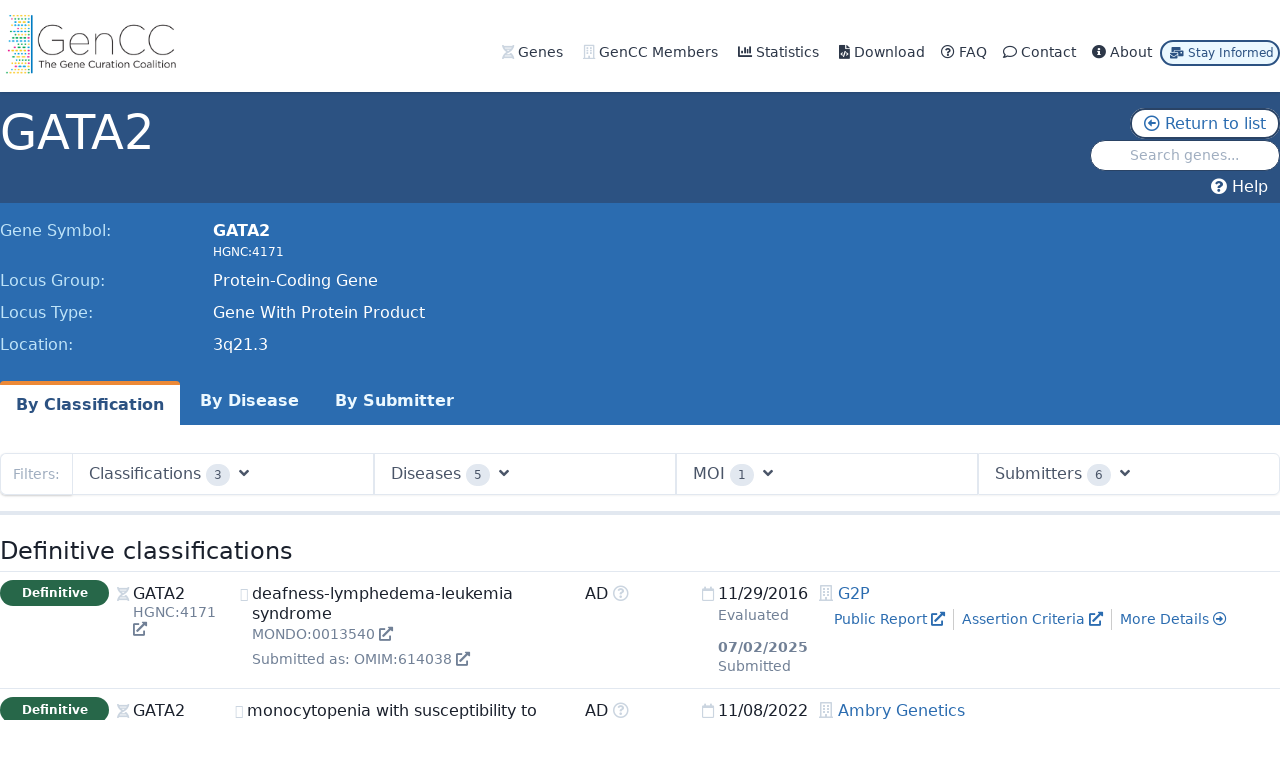

--- FILE ---
content_type: text/html; charset=UTF-8
request_url: https://search.thegencc.org/genes/HGNC:4171
body_size: 8458
content:
<!doctype html>
<html lang="en">
<head>
	<meta charset="utf-8">
	<meta name="viewport" content="width=device-width, initial-scale=1">

	<!-- CSRF Token -->
	<meta name="csrf-token" content="Ib0kiong2b3icWxY1zHcS54O8JUiZORLyqBdO2Pg">

	<title>GATA2 gene with submissions organized by classifications</title>
	<link rel="icon" type="image/x-icon" href="/favicon.ico">

	<!-- Scripts -->

	<!-- Fonts -->
	<link rel="dns-prefetch" href="//fonts.gstatic.com">
	<link href="https://fonts.googleapis.com/css?family=Nunito" rel="stylesheet">

	<!-- Styles -->
	<link href="https://search.thegencc.org/css/app.css" rel="stylesheet">
	<style >[wire\:loading], [wire\:loading\.delay], [wire\:loading\.inline-block], [wire\:loading\.inline], [wire\:loading\.block], [wire\:loading\.flex], [wire\:loading\.table], [wire\:loading\.grid], [wire\:loading\.inline-flex] {display: none;}[wire\:loading\.delay\.shortest], [wire\:loading\.delay\.shorter], [wire\:loading\.delay\.short], [wire\:loading\.delay\.long], [wire\:loading\.delay\.longer], [wire\:loading\.delay\.longest] {display:none;}[wire\:offline] {display: none;}[wire\:dirty]:not(textarea):not(input):not(select) {display: none;}input:-webkit-autofill, select:-webkit-autofill, textarea:-webkit-autofill {animation-duration: 50000s;animation-name: livewireautofill;}@keyframes livewireautofill { from {} }</style>

  <!-- Global site tag (gtag.js) - Google Analytics -->
	<script async src="https://www.googletagmanager.com/gtag/js?id=G-Y9ZHWJMZNK"></script>
	<script>
		window.dataLayer = window.dataLayer || [];
		function gtag(){dataLayer.push(arguments);}
		gtag('js', new Date());

		gtag('config', 'G-Y9ZHWJMZNK');
	</script>

</head>


	
	<body class="bg-white font-sans leading-normal tracking-normal">
					
				<nav id="header" class="bg-white fixed w-full z-30 top-0 shadow">


		<div class="w-full container mx-auto flex flex-wrap items-center mt-0 pt-3 pb-3 md:pb-0">

			<div class="w-1/2 md:w-1/4 pl-2 mb-4 md:pl-0">
				<!--<img src="/brand/icons/beta.png" class=" hover:scale-150  transition duration-200 ease-in-out transform  absolute w-10 ml-40 mt-1" />-->
				<a class="text-gray-900 text-base xl:text-xl no-underline hover:no-underline font-bold" href="https://search.thegencc.org">
				 <img src="/brand/logo/genecc-logo.jpg" class=" h-16" />
				</a>
			</div>
			<div class="w-1/2 md:w-3/4 pr-0">
				<div class="flex relative inline-block float-right">

					<div class="relative text-sm  invisible lg:visible">

						<a href="https://search.thegencc.org/genes" class="no-underline hover:underline text-gray-800 p-2">
						<i class="fas fa-dna text-gray-400"></i> 	Genes
						</a>
					
						<a href="https://search.thegencc.org/members" class="no-underline hover:underline text-gray-800 p-2">
							<i class="far fa-building text-gray-400"></i> GenCC Members
						</a>

						<a href="https://search.thegencc.org/statistics" class="no-underline hover:underline text-gray-800 p-2">
							<i class="fas fa-chart-bar"></i> Statistics
						</a>

						<a href="https://search.thegencc.org/download" class="no-underline hover:underline text-gray-800 p-2">
							<i class="fas fa-file-code"></i> Download
						</a>

						

						<a href="https://search.thegencc.org/faq" target="_blank" class="no-underline hover:underline text-gray-800 p-1">
							<i class="far fa-question-circle"></i> FAQ
						</a>
						<a href="mailto:&#103;&#101;&#110;&#099;&#099;&#064;&#116;&#104;&#101;&#103;&#101;&#110;&#099;&#099;&#046;&#111;&#114;&#103;" class="no-underline hover:underline text-gray-800 p-2">
							<i class="far fa-comment"></i> Contact
						</a>
						<a href="https://search.thegencc.org/about" class="no-underline hover:underline text-gray-800 p-1">
							<i class="fas fa-info-circle"></i> About
						</a>
						<a id="click-signup" href="https://creationproject.us7.list-manage.com/subscribe?u=47520fb4e4a2c9edfc44a61af&id=7ccf9c9b09" target="_blank" class="no-underline hover:underline text-blue-800 bg-blue-100 rounded-full text-xs py-1 pl-2 pr-1 leading-tight border-2 border-blue-800 ">
							<i class="fas fa-mail-bulk"></i> Stay Informed
						</a>

						
							
						
						
						

																
									
												</div>


					<div class="block lg:hidden pr-4"  x-data="{ open: false }">
						<div  @click="open = true">
						<button id="nav-toggle" class="flex items-center px-3 py-2 border rounded text-gray-500 border-gray-600 hover:text-gray-900 hover:border-teal-500 appearance-none focus:outline-none">
							<svg class="fill-current h-3 w-3" viewBox="0 0 20 20" xmlns="http://www.w3.org/2000/svg">
								<title>Menu</title>
								<path d="M0 3h20v2H0V3zm0 6h20v2H0V9zm0 6h20v2H0v-2z" />
							</svg>
						</button>
						</div>
						<div x-show="open" @click.away="open = false" class="z-10 origin-top-right absolute right-0 mt-2 rounded-md shadow-lg" style="display: none;">
                <div class="rounded-md bg-white shadow-xs">
                	<div class="py-2" role="menu" aria-orientation="vertical" aria-labelledby="options-menu">

										<a href="https://search.thegencc.org/genes" class="whitespace-no-wrap block px-4 py-2 text-sm leading-5 text-gray-700">
											<i class="fas fa-dna text-gray-400"></i> 	Genes
											</a>
										
											<a href="https://search.thegencc.org/members" class="whitespace-no-wrap block px-4 py-2 text-sm leading-5 text-gray-700">
												<i class="far fa-building text-gray-400"></i> GenCC Members
											</a>

											<a href="https://search.thegencc.org/statistics" class="whitespace-no-wrap block px-4 py-2 text-sm leading-5 text-gray-700">
												<i class="fas fa-chart-bar"></i> Statistics
											</a>
											<a href="https://search.thegencc.org/download" class="whitespace-no-wrap block px-4 py-2 text-sm leading-5 text-gray-700">
												<i class="fas fa-file-code"></i> Download
											</a>

											<a href="https://search.thegencc.org/faq" target="_blank" class="whitespace-no-wrap block px-4 py-2 text-sm leading-5 text-gray-700">
												<i class="far fa-question-circle"></i> FAQ
											</a>
											<a href="mailto:&#103;&#101;&#110;&#099;&#099;&#064;&#116;&#104;&#101;&#103;&#101;&#110;&#099;&#099;&#046;&#111;&#114;&#103;" class="whitespace-no-wrap block px-4 py-2 text-sm leading-5 text-gray-700">
												<i class="far fa-comment"></i> Contact
											</a>
											<a href="https://search.thegencc.org/about" class="whitespace-no-wrap block px-4 py-2 text-sm leading-5 text-gray-700">
												<i class="fas fa-info-circle"></i> About
											</a>

											<a id="click-signup" href="https://creaationproject.us7.list-manage.com/subscribe/post?u=47520fb4e4a2c9edfc44a61af&id=7ccf9c9b09" target="_blank" class="whitespace-no-wrap block px-4 py-2 text-sm leading-5 text-gray-700">
												<i class="fas fa-mail-bulk"></i> Stay Informed
											</a>

                	</div>
                </div>
            </div>
					</div>
				</div>

			</div>


			

		</div>
	</nav>

	<!--Container-->
			<div class=" bg-blue-800">
			<div class="container w-full mx-auto pt-20 mt-4 pb-1 text-white">
				  <div class="grid grid-cols-12 gap-0">
      <div class="col-span-10 text-white"><h1 class=" truncate">GATA2</h1></div>
      <div class="col-span-2 pt-4 align-bottom">
        <div class="text-right text-md mb-1"><a href="https://search.thegencc.org/genes" class="rounded-full py-1 px-3 text-center border-2 border-solid border-blue-900 text-blue-700 bg-white whitespace-no-wrap hover:bg-blue-200"><i class="far fa-arrow-alt-circle-left"></i> Return to list</a></div>
        <div class="text-right text-md mb-1">
          <form onsubmit="searchGenes(event)" class="inline-block">
            <input type="text" id="gene-search" placeholder="Search genes..." class="rounded-full py-1 px-2 text-center border border-solid border-blue-900 text-blue-700 bg-white text-sm focus:bg-blue-200 focus:outline-none">
          </form>
        </div>
        <script>
          function searchGenes(event) {
            event.preventDefault();
            const searchTerm = document.getElementById('gene-search').value;
            if (searchTerm.trim()) {
              window.location.href = 'https://search.thegencc.org/genes?title=' + encodeURIComponent(searchTerm);
            } else {
              window.location.href = 'https://search.thegencc.org/genes';
            }
          }
        </script>
        <div class="text-right"><a class="px-3" target="_blank" href="https://search.thegencc.org/faq#website-pages-faq"><i class="fas fa-question-circle"></i> Help</a></div>
      </div>
  </div>
			</div>
		</div>
				<div class=" bg-blue-700">
			<div class="container w-full mx-auto pt-4 text-white">
				  <div class="grid grid-cols-12 gap-0">
      <div class="col-span-2 text-blue-200">Gene Symbol:</div>
      <div class="col-span-10">
        <div class="font-normal text-white font-bold">GATA2</div>
          <div class="text-xs">HGNC:4171</div>
      </div>
            <div class="col-span-12 my-1"></div>
      <div class="col-span-2 text-blue-200">Locus Group:</div>
      <div class="col-span-9">
        <div class="font-normal text-white capitalize">protein-coding gene</div>
      </div>
                  <div class="col-span-12 my-1"></div>
      <div class="col-span-2 text-blue-200">Locus Type:</div>
      <div class="col-span-9">
        <div class="font-normal text-white capitalize">gene with protein product</div>
      </div>
                  <div class="col-span-12 my-1"></div>
      <div class="col-span-2 text-blue-200">Location:</div>
      <div class="col-span-9">
        <div class="font-normal text-white capitalize">3q21.3</div>
      </div>
          <div class="col-span-12 mb-0 mt-6">
    <ul class="flex border-b border-blue-700 tabs">
      
      <li class="tab  active ">
        <a class="tab-text  active " href="https://search.thegencc.org/genes/HGNC:4171">By Classification
          
        </a>
      </li>
      <li class="tab ">
        <a class="tab-text" href="https://search.thegencc.org/genes/HGNC:4171/disease">By Disease
          
        </a>
      </li>
      <li class="tab  ">
        <a class="tab-text" href="https://search.thegencc.org/genes/HGNC:4171/submitters">By Submitter
          
        </a>
      </li>
      
    </ul>
    </div>
  </div>			</div>
		</div>
		<div class="container w-full mx-auto   pt-0 ">

		<div class="w-full px-2 md:px-0 md:mt-6 mb-16 text-gray-900 leading-normal">

		   <div class="grid grid-cols-12 mt-6 gap-0">
    
    <div class="col-span-12">

        <div wire:id="gwA0OnjT0lup7J4TaX7S" wire:initial-data="{&quot;fingerprint&quot;:{&quot;id&quot;:&quot;gwA0OnjT0lup7J4TaX7S&quot;,&quot;name&quot;:&quot;gene.listing-by-classification&quot;,&quot;locale&quot;:&quot;en&quot;,&quot;path&quot;:&quot;genes\/HGNC:4171&quot;,&quot;method&quot;:&quot;GET&quot;,&quot;v&quot;:&quot;acj&quot;},&quot;effects&quot;:{&quot;listeners&quot;:[],&quot;path&quot;:&quot;https:\/\/search.thegencc.org\/genes\/HGNC:4171&quot;},&quot;serverMemo&quot;:{&quot;children&quot;:[],&quot;errors&quot;:[],&quot;htmlHash&quot;:&quot;5d89d2f3&quot;,&quot;data&quot;:{&quot;count&quot;:0,&quot;gene_id&quot;:9663,&quot;date&quot;:1768356439,&quot;filter&quot;:{&quot;classifications&quot;:{&quot;GENCC_100001&quot;:{&quot;title&quot;:&quot;Definitive&quot;,&quot;ref&quot;:2,&quot;uuid&quot;:&quot;GENCC_100001&quot;},&quot;GENCC_100002&quot;:{&quot;title&quot;:&quot;Strong&quot;,&quot;ref&quot;:3,&quot;uuid&quot;:&quot;GENCC_100002&quot;},&quot;GENCC_100009&quot;:{&quot;title&quot;:&quot;Supportive&quot;,&quot;ref&quot;:5,&quot;uuid&quot;:&quot;GENCC_100009&quot;}},&quot;genes&quot;:{&quot;HGNC:4171&quot;:{&quot;ref&quot;:9663,&quot;title&quot;:&quot;GATA2&quot;,&quot;uuid&quot;:&quot;HGNC:4171&quot;}},&quot;diseases&quot;:[{&quot;title&quot;:&quot;Acute myeloid leukemia&quot;,&quot;ref&quot;:767,&quot;uuid&quot;:&quot;MONDO_0018874&quot;},{&quot;title&quot;:&quot;Deafness-lymphedema-leukemia syndrome&quot;,&quot;ref&quot;:4217,&quot;uuid&quot;:&quot;MONDO_0013540&quot;},{&quot;title&quot;:&quot;GATA2 deficiency with susceptibility to MDS\/AML&quot;,&quot;ref&quot;:774,&quot;uuid&quot;:&quot;MONDO_0042982&quot;},{&quot;title&quot;:&quot;Monocytopenia with susceptibility to infections&quot;,&quot;ref&quot;:12799,&quot;uuid&quot;:&quot;MONDO_0013607&quot;},{&quot;title&quot;:&quot;Myelodysplastic syndrome&quot;,&quot;ref&quot;:5838,&quot;uuid&quot;:&quot;MONDO_0018881&quot;}],&quot;inheritances&quot;:{&quot;HP_0000006&quot;:{&quot;ref&quot;:2,&quot;title&quot;:&quot;Autosomal dominant&quot;,&quot;uuid&quot;:&quot;HP_0000006&quot;}},&quot;submitters&quot;:{&quot;GENCC_000101&quot;:{&quot;ref&quot;:1,&quot;title&quot;:&quot;Ambry Genetics&quot;,&quot;uuid&quot;:&quot;GENCC_000101&quot;},&quot;GENCC_000102&quot;:{&quot;ref&quot;:2,&quot;title&quot;:&quot;ClinGen&quot;,&quot;uuid&quot;:&quot;GENCC_000102&quot;},&quot;GENCC_000104&quot;:{&quot;ref&quot;:4,&quot;title&quot;:&quot;Genomics England PanelApp&quot;,&quot;uuid&quot;:&quot;GENCC_000104&quot;},&quot;GENCC_000106&quot;:{&quot;ref&quot;:6,&quot;title&quot;:&quot;Labcorp Genetics (formerly Invitae)&quot;,&quot;uuid&quot;:&quot;GENCC_000106&quot;},&quot;GENCC_000110&quot;:{&quot;ref&quot;:10,&quot;title&quot;:&quot;Orphanet&quot;,&quot;uuid&quot;:&quot;GENCC_000110&quot;},&quot;GENCC_000112&quot;:{&quot;ref&quot;:12,&quot;title&quot;:&quot;G2P&quot;,&quot;uuid&quot;:&quot;GENCC_000112&quot;}}},&quot;filter_set&quot;:{&quot;classifications&quot;:[],&quot;diseases&quot;:[],&quot;genes&quot;:[],&quot;inheritances&quot;:[],&quot;submitters&quot;:[]},&quot;page&quot;:1,&quot;paginators&quot;:{&quot;page&quot;:1}},&quot;dataMeta&quot;:[],&quot;checksum&quot;:&quot;3c96f78593b12b4782428b699cb9737e18f9936c8290d19873eddb8d0f905635&quot;}}">
      <div class="mt-1 flex flex-col lg:flex-row rounded-md shadow-sm">
          <span class="inline-flex shadow items-center px-3 rounded-l-md border border-r-0 border-gray-300 bg-gray-50 text-gray-500 sm:text-sm">
            Filters:
          </span>


          <div class="relative inline-block text-left flex-1 block w-full " x-data="{ open: false }">
            <div  @click="open = true">
              <button type="button" class=" text-left inline-flex w-full border border-gray-300 px-4 py-2 bg-white leading-5 text-gray-700 input-text hover:text-gray-500 focus:outline-none focus:border-blue-300 focus:shadow-outline-blue active:bg-gray-50 active:text-gray-800 transition ease-in-out duration-150" id="options-menu" aria-haspopup="true" aria-expanded="true">
                Classifications
                <span class="rounded-full text-xs py-1 px-2 leading-tight bg-gray-300">
                                3</span>
                <i class="fas fa-angle-down ml-1"></i>
              </button>
            </div>
            <div x-show="open" @click.away="open = false" class="z-10 origin-top-left absolute left-0 mt-2 rounded-md shadow-lg bg-white  ring-1 ring-black ring-opacity-5 divide-y divide-gray-100" style="display: none;">
              <div class="py-1" role="menu" aria-orientation="vertical" aria-labelledby="options-menu">
                                    <button wire:click="filterByClassifications(['2'])"
                            class="whitespace-no-wrap w-full text-left block px-4 py-2 text-sm leading-5 text-gray-700 hover:bg-gray-100 hover:text-gray-900 focus:outline-none focus:bg-gray-100 focus:text-gray-900" role="menuitem">
                                                            <i class="fas fa-check-circle"></i>
                                                        Definitive</button>
                                    <button wire:click="filterByClassifications(['3'])"
                            class="whitespace-no-wrap w-full text-left block px-4 py-2 text-sm leading-5 text-gray-700 hover:bg-gray-100 hover:text-gray-900 focus:outline-none focus:bg-gray-100 focus:text-gray-900" role="menuitem">
                                                            <i class="fas fa-check-circle"></i>
                                                        Strong</button>
                                    <button wire:click="filterByClassifications(['5'])"
                            class="whitespace-no-wrap w-full text-left block px-4 py-2 text-sm leading-5 text-gray-700 hover:bg-gray-100 hover:text-gray-900 focus:outline-none focus:bg-gray-100 focus:text-gray-900" role="menuitem">
                                                            <i class="fas fa-check-circle"></i>
                                                        Supportive</button>
                              </div>
            </div>
          </div>


          <div class="relative inline-block text-left flex-1 w-full " x-data="{ open: false }">
            <div  @click="open = true">
              <button type="button" class=" text-left inline-flex w-full border border-gray-300 px-4 py-2 bg-white leading-5 text-gray-700 input-text hover:text-gray-500 focus:outline-none focus:border-blue-300 focus:shadow-outline-blue active:bg-gray-50 active:text-gray-800 transition ease-in-out duration-150" id="options-menu" aria-haspopup="true" aria-expanded="true">
                Diseases
                <span class="rounded-full text-xs py-1 px-2 leading-tight bg-gray-300">
                                5</span>
                <i class="fas fa-angle-down ml-1"></i>
              </button>
            </div>
            <div x-show="open" @click.away="open = false" class="z-10 origin-top-left absolute left-0 mt-2 rounded-md shadow-lg bg-white  ring-1 ring-black ring-opacity-5 divide-y divide-gray-100" style="display: none;">
              <div class="py-1" role="menu" aria-orientation="vertical" aria-labelledby="options-menu">
                                    <button wire:click="filterByDiseases(['767'])"
                            class="whitespace-no-wrap w-full text-left block px-4 py-2 text-sm leading-5 text-gray-700 hover:bg-gray-100 hover:text-gray-900 focus:outline-none focus:bg-gray-100 focus:text-gray-900" role="menuitem">
                                                            <i class="fas fa-check-circle"></i>
                                                        Acute myeloid leukemia</button>
                                    <button wire:click="filterByDiseases(['4217'])"
                            class="whitespace-no-wrap w-full text-left block px-4 py-2 text-sm leading-5 text-gray-700 hover:bg-gray-100 hover:text-gray-900 focus:outline-none focus:bg-gray-100 focus:text-gray-900" role="menuitem">
                                                            <i class="fas fa-check-circle"></i>
                                                        Deafness-lymphedema-leukemia syndrome</button>
                                    <button wire:click="filterByDiseases(['774'])"
                            class="whitespace-no-wrap w-full text-left block px-4 py-2 text-sm leading-5 text-gray-700 hover:bg-gray-100 hover:text-gray-900 focus:outline-none focus:bg-gray-100 focus:text-gray-900" role="menuitem">
                                                            <i class="fas fa-check-circle"></i>
                                                        GATA2 deficiency with susceptibility to MDS/AML</button>
                                    <button wire:click="filterByDiseases(['12799'])"
                            class="whitespace-no-wrap w-full text-left block px-4 py-2 text-sm leading-5 text-gray-700 hover:bg-gray-100 hover:text-gray-900 focus:outline-none focus:bg-gray-100 focus:text-gray-900" role="menuitem">
                                                            <i class="fas fa-check-circle"></i>
                                                        Monocytopenia with susceptibility to infections</button>
                                    <button wire:click="filterByDiseases(['5838'])"
                            class="whitespace-no-wrap w-full text-left block px-4 py-2 text-sm leading-5 text-gray-700 hover:bg-gray-100 hover:text-gray-900 focus:outline-none focus:bg-gray-100 focus:text-gray-900" role="menuitem">
                                                            <i class="fas fa-check-circle"></i>
                                                        Myelodysplastic syndrome</button>
                              </div>
            </div>
          </div>


          <div class="relative inline-block text-left flex-1 w-full " x-data="{ open: false }">
            <div  @click="open = true">
              <button type="button" class=" text-left inline-flex w-full border border-gray-300 px-4 py-2 bg-white leading-5 input-text text-gray-700 hover:text-gray-500 focus:outline-none focus:border-blue-300 focus:shadow-outline-blue active:bg-gray-50 active:text-gray-800 transition ease-in-out duration-150" id="options-menu" aria-haspopup="true" aria-expanded="true">
                MOI
                <span class="rounded-full text-xs py-1 px-2 leading-tight bg-gray-300">
                                1</span>
                <i class="fas fa-angle-down ml-1"></i>
              </button>
            </div>
            <div x-show="open" @click.away="open = false" class="z-10 origin-top-left absolute left-0 mt-2 rounded-md shadow-lg bg-white ring-1 ring-black ring-opacity-5 divide-y divide-gray-100" style="display: none;">
              <div class="py-1" role="menu" aria-orientation="vertical" aria-labelledby="options-menu">
                                    <button wire:click="filterByInheritances(['2'])"
                            class="whitespace-no-wrap w-full text-left block px-4 py-2 text-sm leading-5 text-gray-700 hover:bg-gray-100 hover:text-gray-900 focus:outline-none focus:bg-gray-100 focus:text-gray-900" role="menuitem">
                                                            <i class="fas fa-check-circle"></i>
                                                        Autosomal dominant</button>
                              </div>
            </div>
          </div>


          <div class="relative inline-block text-left flex-1 w-full " x-data="{ open: false }">
            <div  @click="open = true">
              <button type="button" class=" text-left inline-flex w-full rounded-r-md border border-gray-300 px-4 py-2 bg-white input-text text-gray-700 hover:text-gray-500 focus:outline-none focus:border-blue-300 focus:shadow-outline-blue active:bg-gray-50 active:text-gray-800 transition ease-in-out duration-150" id="options-menu" aria-haspopup="true" aria-expanded="true">
                Submitters
                <span class="rounded-full text-xs py-1 px-2 leading-tight bg-gray-300">
                                6</span>
                <i class="fas fa-angle-down ml-1"></i>
              </button>
            </div>
            <div x-show="open" @click.away="open = false" class="z-10 origin-top-left absolute left-0 mt-2 rounded-md shadow-lg bg-white ring-1 ring-black ring-opacity-5 divide-y divide-gray-100" style="display: none;">
              <div class="py-1" role="menu" aria-orientation="vertical" aria-labelledby="options-menu">
                                    <button wire:click="filterBySubmitters(['1'])"
                            class="whitespace-no-wrap w-full text-left block px-4 py-2 text-sm leading-5 text-gray-700 hover:bg-gray-100 hover:text-gray-900 focus:outline-none focus:bg-gray-100 focus:text-gray-900" role="menuitem">
                                                            <i class="fas fa-check-circle"></i>
                                                        Ambry Genetics</button>
                                    <button wire:click="filterBySubmitters(['2'])"
                            class="whitespace-no-wrap w-full text-left block px-4 py-2 text-sm leading-5 text-gray-700 hover:bg-gray-100 hover:text-gray-900 focus:outline-none focus:bg-gray-100 focus:text-gray-900" role="menuitem">
                                                            <i class="fas fa-check-circle"></i>
                                                        ClinGen</button>
                                    <button wire:click="filterBySubmitters(['4'])"
                            class="whitespace-no-wrap w-full text-left block px-4 py-2 text-sm leading-5 text-gray-700 hover:bg-gray-100 hover:text-gray-900 focus:outline-none focus:bg-gray-100 focus:text-gray-900" role="menuitem">
                                                            <i class="fas fa-check-circle"></i>
                                                        Genomics England PanelApp</button>
                                    <button wire:click="filterBySubmitters(['6'])"
                            class="whitespace-no-wrap w-full text-left block px-4 py-2 text-sm leading-5 text-gray-700 hover:bg-gray-100 hover:text-gray-900 focus:outline-none focus:bg-gray-100 focus:text-gray-900" role="menuitem">
                                                            <i class="fas fa-check-circle"></i>
                                                        Labcorp Genetics (formerly Invitae)</button>
                                    <button wire:click="filterBySubmitters(['10'])"
                            class="whitespace-no-wrap w-full text-left block px-4 py-2 text-sm leading-5 text-gray-700 hover:bg-gray-100 hover:text-gray-900 focus:outline-none focus:bg-gray-100 focus:text-gray-900" role="menuitem">
                                                            <i class="fas fa-check-circle"></i>
                                                        Orphanet</button>
                                    <button wire:click="filterBySubmitters(['12'])"
                            class="whitespace-no-wrap w-full text-left block px-4 py-2 text-sm leading-5 text-gray-700 hover:bg-gray-100 hover:text-gray-900 focus:outline-none focus:bg-gray-100 focus:text-gray-900" role="menuitem">
                                                            <i class="fas fa-check-circle"></i>
                                                        G2P</button>
                              </div>
            </div>
          </div>



      </div>

  <hr class="mb-6 mt-4" />

                        <div class="grid grid-cols-12 gap-2 mb-6">
            <div class="col-span-12">
            <h3 class="m-0 p-0 leading-none">Definitive classifications
              
            </h3>
                                              <div class="border-t border-t-gray-200 border-t-solid pt-0 mt-2 text-sm">

                      <div class="grid grid-cols-11 gap-2 my-3 ">

                          <div class="col-span-11 xl:col-span-1 -mt-1"><a href="https://search.thegencc.org/submissions/GENCC_000112-HGNC_4171-OMIM_614038-HP_0000006-GENCC_100001"><div class='transition duration-200 ease-in-out transform hover:scale-110 rounded-full py-1 text-xs px-1 text-center text-white gencc-definitive'>Definitive</div></a></div>
                          <div class="col-span-9 xl:col-span-4  ml-0 mr-3">
                            <div class="flex">
                              <div class="flex-initial mr-1">
                                <i class="fas fa-dna text-gray-400"></i>
                              </div>
                              <div class="flex-initial leading-tight">
                                <a class="list-text-label" href="https://search.thegencc.org/genes/HGNC:4171"> GATA2</a>
                                <div class="text-sm text-gray-600"><a class=' text-gray-600' id='click-exit-hgnc-term'  target='_blank' href='https://www.genenames.org/data/gene-symbol-report/#!/hgnc_id/HGNC:4171'>HGNC:4171 <i class='fas fa-external-link-alt'></i></a></div>
                              </div>
                              <div class="flex-initial ml-4 mr-1">
                                <i class="far fa-disease text-gray-400"></i>
                              </div>
                              <div class="flex-initial break-words">
                                <div class="list-text-label"> deafness-lymphedema-leukemia syndrome</div>
                                <div class="text-sm text-gray-600"><a class=' text-gray-600' target='_blank' href='https://monarchinitiative.org/disease/MONDO:0013540'>MONDO:0013540 <i class='fas fa-external-link-alt'></i></a></div>
                                
                                                                  <div class="mt-1 text-sm text-gray-600 break-words"> Submitted as: <a class=' text-gray-600' target='_blank' href='https://omim.org/entry/614038'>OMIM:614038 <i class='fas fa-external-link-alt'></i></a></div>
                                                                </div>
                            </div>

                          </div>
                          <div class="col-span-2 xl:col-span-1"><span class="list-text-label"> AD <i class="far fa-question-circle text-gray-400" title="Autosomal dominant Mode Of Inheritance " data-toggle="tooltip" data-placement="top" \></i></span>
                          </div>
                          <div class="col-span-11 xl:col-span-1"><i class="far fa-calendar text-gray-400"></i> <span class="list-text-label">11/29/2016</span><div class="text-sm text-gray-600 ml-4">Evaluated</div>
                        <div class="text-sm mt-3 text-gray-600 ml-4 font-semibold leading-snug"> 07/02/2025 <div class=" font-normal">Submitted</div></div>
                      </div>
                          <div class="col-span-8 xl:col-span-4 "><a href="https://search.thegencc.org/members/GENCC_000112" class="list-text-label"><i class="far fa-building text-gray-400"></i> <span class=" text-blue-700">G2P</span></a>
                            <div class="ml-4 pt-1 text-sm flex-inline-list">
                              <ul>
                                                              <li><a id='click-exit-public-report'  target="_blank" href="https://www.ebi.ac.uk/gene2phenotype/lgd/G2P01011" class="text-blue-700">Public Report <i class="fas fa-external-link-alt"></i></a></li>
                                
                                                                  <li><a id='click-exit-assertion-criteria'  target="_blank" href="https://www.ebi.ac.uk/gene2phenotype/about/terminology" class="text-blue-700">Assertion Criteria <i class="fas fa-external-link-alt"></i></a></li>
                                
                              <li><a class="text-blue-700" href="https://search.thegencc.org/submissions/GENCC_000112-HGNC_4171-OMIM_614038-HP_0000006-GENCC_100001">More Details <i class="far fa-arrow-alt-circle-right"></i></a></li>
                              </ul>
                            </div>
                            

                          </div>
                      </div>
                  </div>
                                                                              <div class="border-t border-t-gray-200 border-t-solid pt-0 mt-2 text-sm">

                      <div class="grid grid-cols-11 gap-2 my-3 ">

                          <div class="col-span-11 xl:col-span-1 -mt-1"><a href="https://search.thegencc.org/submissions/GENCC_000101-HGNC_4171-OMIM_614172-HP_0000006-GENCC_100001"><div class='transition duration-200 ease-in-out transform hover:scale-110 rounded-full py-1 text-xs px-1 text-center text-white gencc-definitive'>Definitive</div></a></div>
                          <div class="col-span-9 xl:col-span-4  ml-0 mr-3">
                            <div class="flex">
                              <div class="flex-initial mr-1">
                                <i class="fas fa-dna text-gray-400"></i>
                              </div>
                              <div class="flex-initial leading-tight">
                                <a class="list-text-label" href="https://search.thegencc.org/genes/HGNC:4171"> GATA2</a>
                                <div class="text-sm text-gray-600"><a class=' text-gray-600' id='click-exit-hgnc-term'  target='_blank' href='https://www.genenames.org/data/gene-symbol-report/#!/hgnc_id/HGNC:4171'>HGNC:4171 <i class='fas fa-external-link-alt'></i></a></div>
                              </div>
                              <div class="flex-initial ml-4 mr-1">
                                <i class="far fa-disease text-gray-400"></i>
                              </div>
                              <div class="flex-initial break-words">
                                <div class="list-text-label"> monocytopenia with susceptibility to infections</div>
                                <div class="text-sm text-gray-600"><a class=' text-gray-600' target='_blank' href='https://monarchinitiative.org/disease/MONDO:0013607'>MONDO:0013607 <i class='fas fa-external-link-alt'></i></a></div>
                                
                                                                  <div class="mt-1 text-sm text-gray-600 break-words"> Submitted as: <a class=' text-gray-600' target='_blank' href='https://omim.org/entry/614172'>OMIM:614172 <i class='fas fa-external-link-alt'></i></a></div>
                                                                </div>
                            </div>

                          </div>
                          <div class="col-span-2 xl:col-span-1"><span class="list-text-label"> AD <i class="far fa-question-circle text-gray-400" title="Autosomal dominant Mode Of Inheritance " data-toggle="tooltip" data-placement="top" \></i></span>
                          </div>
                          <div class="col-span-11 xl:col-span-1"><i class="far fa-calendar text-gray-400"></i> <span class="list-text-label">11/08/2022</span><div class="text-sm text-gray-600 ml-4">Evaluated</div>
                        <div class="text-sm mt-3 text-gray-600 ml-4 font-semibold leading-snug"> 08/19/2023 <div class=" font-normal">Submitted</div></div>
                      </div>
                          <div class="col-span-8 xl:col-span-4 "><a href="https://search.thegencc.org/members/GENCC_000101" class="list-text-label"><i class="far fa-building text-gray-400"></i> <span class=" text-blue-700">Ambry Genetics</span></a>
                            <div class="ml-4 pt-1 text-sm flex-inline-list">
                              <ul>
                                
                                                                  <li><a id='click-exit-assertion-criteria'  target="_blank" href="https://onlinelibrary.wiley.com/doi/10.1002/humu.23183" class="text-blue-700">Assertion Criteria <i class="fas fa-external-link-alt"></i></a></li>
                                
                              <li><a class="text-blue-700" href="https://search.thegencc.org/submissions/GENCC_000101-HGNC_4171-OMIM_614172-HP_0000006-GENCC_100001">More Details <i class="far fa-arrow-alt-circle-right"></i></a></li>
                              </ul>
                            </div>
                            

                          </div>
                      </div>
                  </div>
                                                                              <div class="border-t border-t-gray-200 border-t-solid pt-0 mt-2 text-sm">

                      <div class="grid grid-cols-11 gap-2 my-3 ">

                          <div class="col-span-11 xl:col-span-1 -mt-1"><a href="https://search.thegencc.org/submissions/GENCC_000102-HGNC_4171-MONDO_0042982-HP_0000006-GENCC_100001"><div class='transition duration-200 ease-in-out transform hover:scale-110 rounded-full py-1 text-xs px-1 text-center text-white gencc-definitive'>Definitive</div></a></div>
                          <div class="col-span-9 xl:col-span-4  ml-0 mr-3">
                            <div class="flex">
                              <div class="flex-initial mr-1">
                                <i class="fas fa-dna text-gray-400"></i>
                              </div>
                              <div class="flex-initial leading-tight">
                                <a class="list-text-label" href="https://search.thegencc.org/genes/HGNC:4171"> GATA2</a>
                                <div class="text-sm text-gray-600"><a class=' text-gray-600' id='click-exit-hgnc-term'  target='_blank' href='https://www.genenames.org/data/gene-symbol-report/#!/hgnc_id/HGNC:4171'>HGNC:4171 <i class='fas fa-external-link-alt'></i></a></div>
                              </div>
                              <div class="flex-initial ml-4 mr-1">
                                <i class="far fa-disease text-gray-400"></i>
                              </div>
                              <div class="flex-initial break-words">
                                <div class="list-text-label"> GATA2 deficiency with susceptibility to MDS/AML</div>
                                <div class="text-sm text-gray-600"><a class=' text-gray-600' target='_blank' href='https://monarchinitiative.org/disease/MONDO:0042982'>MONDO:0042982 <i class='fas fa-external-link-alt'></i></a></div>
                                
                                                              </div>
                            </div>

                          </div>
                          <div class="col-span-2 xl:col-span-1"><span class="list-text-label"> AD <i class="far fa-question-circle text-gray-400" title="Autosomal dominant Mode Of Inheritance " data-toggle="tooltip" data-placement="top" \></i></span>
                          </div>
                          <div class="col-span-11 xl:col-span-1"><i class="far fa-calendar text-gray-400"></i> <span class="list-text-label">12/30/2022</span><div class="text-sm text-gray-600 ml-4">Evaluated</div>
                        <div class="text-sm mt-3 text-gray-600 ml-4 font-semibold leading-snug"> 12/05/2025 <div class=" font-normal">Submitted</div></div>
                      </div>
                          <div class="col-span-8 xl:col-span-4 "><a href="https://search.thegencc.org/members/GENCC_000102" class="list-text-label"><i class="far fa-building text-gray-400"></i> <span class=" text-blue-700">ClinGen</span></a>
                            <div class="ml-4 pt-1 text-sm flex-inline-list">
                              <ul>
                                                              <li><a id='click-exit-public-report'  target="_blank" href="https://search.clinicalgenome.org/kb/gene-validity/CGGV:assertion_7c0449f7-e20b-4610-95ad-896eee265492-2022-12-30T18:00:00.000Z" class="text-blue-700">Public Report <i class="fas fa-external-link-alt"></i></a></li>
                                
                                                                  <li><a id='click-exit-assertion-criteria'  target="_blank" href="https://clinicalgenome.org/docs/gene-disease-validity-standard-operating-procedure-version-9/" class="text-blue-700">Assertion Criteria <i class="fas fa-external-link-alt"></i></a></li>
                                
                              <li><a class="text-blue-700" href="https://search.thegencc.org/submissions/GENCC_000102-HGNC_4171-MONDO_0042982-HP_0000006-GENCC_100001">More Details <i class="far fa-arrow-alt-circle-right"></i></a></li>
                              </ul>
                            </div>
                                                        <div class="ml-4 pt-1 text-sm text-gray-800">Evidence: <p>GATA2 was first reported in relation to autosomal dominant GATA2-deficiency with susceptibility t... <a class="text-gray-600 underline" href="https://search.thegencc.org/submissions/GENCC_000102-HGNC_4171-MONDO_0042982-HP_0000006-GENCC_100001">Read more <i class="far fa-arrow-alt-circle-right"></i></a></div>
                            

                          </div>
                      </div>
                  </div>
                                                                                                                                                                                                                    </div>
          </div>
                          <div class="grid grid-cols-12 gap-2 mb-6">
            <div class="col-span-12">
            <h3 class="m-0 p-0 leading-none">Strong classifications
              
            </h3>
                                                                                                                                  <div class="border-t border-t-gray-200 border-t-solid pt-0 mt-2 text-sm">

                      <div class="grid grid-cols-11 gap-2 my-3 ">

                          <div class="col-span-11 xl:col-span-1 -mt-1"><a href="https://search.thegencc.org/submissions/GENCC_000104-HGNC_4171-OMIM_601626-HP_0000006-GENCC_100002"><div class='transition duration-200 ease-in-out transform hover:scale-110 rounded-full py-1 text-xs px-1 text-center text-white gencc-strong'>Strong</div></a></div>
                          <div class="col-span-9 xl:col-span-4  ml-0 mr-3">
                            <div class="flex">
                              <div class="flex-initial mr-1">
                                <i class="fas fa-dna text-gray-400"></i>
                              </div>
                              <div class="flex-initial leading-tight">
                                <a class="list-text-label" href="https://search.thegencc.org/genes/HGNC:4171"> GATA2</a>
                                <div class="text-sm text-gray-600"><a class=' text-gray-600' id='click-exit-hgnc-term'  target='_blank' href='https://www.genenames.org/data/gene-symbol-report/#!/hgnc_id/HGNC:4171'>HGNC:4171 <i class='fas fa-external-link-alt'></i></a></div>
                              </div>
                              <div class="flex-initial ml-4 mr-1">
                                <i class="far fa-disease text-gray-400"></i>
                              </div>
                              <div class="flex-initial break-words">
                                <div class="list-text-label"> acute myeloid leukemia</div>
                                <div class="text-sm text-gray-600"><a class=' text-gray-600' target='_blank' href='https://monarchinitiative.org/disease/MONDO:0018874'>MONDO:0018874 <i class='fas fa-external-link-alt'></i></a></div>
                                
                                                                  <div class="mt-1 text-sm text-gray-600 break-words"> Submitted as: <a class=' text-gray-600' target='_blank' href='https://omim.org/entry/601626'>OMIM:601626 <i class='fas fa-external-link-alt'></i></a></div>
                                                                </div>
                            </div>

                          </div>
                          <div class="col-span-2 xl:col-span-1"><span class="list-text-label"> AD <i class="far fa-question-circle text-gray-400" title="Autosomal dominant Mode Of Inheritance " data-toggle="tooltip" data-placement="top" \></i></span>
                          </div>
                          <div class="col-span-11 xl:col-span-1"><i class="far fa-calendar text-gray-400"></i> <span class="list-text-label">03/04/2020</span><div class="text-sm text-gray-600 ml-4">Evaluated</div>
                        <div class="text-sm mt-3 text-gray-600 ml-4 font-semibold leading-snug"> 03/31/2021 <div class=" font-normal">Submitted</div></div>
                      </div>
                          <div class="col-span-8 xl:col-span-4 "><a href="https://search.thegencc.org/members/GENCC_000104" class="list-text-label"><i class="far fa-building text-gray-400"></i> <span class=" text-blue-700">Genomics England PanelApp</span></a>
                            <div class="ml-4 pt-1 text-sm flex-inline-list">
                              <ul>
                                                              <li><a id='click-exit-public-report'  target="_blank" href="https://panelapp.genomicsengland.co.uk/panels/525" class="text-blue-700">Public Report <i class="fas fa-external-link-alt"></i></a></li>
                                
                                
                              <li><a class="text-blue-700" href="https://search.thegencc.org/submissions/GENCC_000104-HGNC_4171-OMIM_601626-HP_0000006-GENCC_100002">More Details <i class="far fa-arrow-alt-circle-right"></i></a></li>
                              </ul>
                            </div>
                            

                          </div>
                      </div>
                  </div>
                                                                              <div class="border-t border-t-gray-200 border-t-solid pt-0 mt-2 text-sm">

                      <div class="grid grid-cols-11 gap-2 my-3 ">

                          <div class="col-span-11 xl:col-span-1 -mt-1"><a href="https://search.thegencc.org/submissions/GENCC_000104-HGNC_4171-OMIM_614286-HP_0000006-GENCC_100002"><div class='transition duration-200 ease-in-out transform hover:scale-110 rounded-full py-1 text-xs px-1 text-center text-white gencc-strong'>Strong</div></a></div>
                          <div class="col-span-9 xl:col-span-4  ml-0 mr-3">
                            <div class="flex">
                              <div class="flex-initial mr-1">
                                <i class="fas fa-dna text-gray-400"></i>
                              </div>
                              <div class="flex-initial leading-tight">
                                <a class="list-text-label" href="https://search.thegencc.org/genes/HGNC:4171"> GATA2</a>
                                <div class="text-sm text-gray-600"><a class=' text-gray-600' id='click-exit-hgnc-term'  target='_blank' href='https://www.genenames.org/data/gene-symbol-report/#!/hgnc_id/HGNC:4171'>HGNC:4171 <i class='fas fa-external-link-alt'></i></a></div>
                              </div>
                              <div class="flex-initial ml-4 mr-1">
                                <i class="far fa-disease text-gray-400"></i>
                              </div>
                              <div class="flex-initial break-words">
                                <div class="list-text-label"> myelodysplastic syndrome</div>
                                <div class="text-sm text-gray-600"><a class=' text-gray-600' target='_blank' href='https://monarchinitiative.org/disease/MONDO:0018881'>MONDO:0018881 <i class='fas fa-external-link-alt'></i></a></div>
                                
                                                                  <div class="mt-1 text-sm text-gray-600 break-words"> Submitted as: <a class=' text-gray-600' target='_blank' href='https://omim.org/entry/614286'>OMIM:614286 <i class='fas fa-external-link-alt'></i></a></div>
                                                                </div>
                            </div>

                          </div>
                          <div class="col-span-2 xl:col-span-1"><span class="list-text-label"> AD <i class="far fa-question-circle text-gray-400" title="Autosomal dominant Mode Of Inheritance " data-toggle="tooltip" data-placement="top" \></i></span>
                          </div>
                          <div class="col-span-11 xl:col-span-1"><i class="far fa-calendar text-gray-400"></i> <span class="list-text-label">03/04/2020</span><div class="text-sm text-gray-600 ml-4">Evaluated</div>
                        <div class="text-sm mt-3 text-gray-600 ml-4 font-semibold leading-snug"> 03/31/2021 <div class=" font-normal">Submitted</div></div>
                      </div>
                          <div class="col-span-8 xl:col-span-4 "><a href="https://search.thegencc.org/members/GENCC_000104" class="list-text-label"><i class="far fa-building text-gray-400"></i> <span class=" text-blue-700">Genomics England PanelApp</span></a>
                            <div class="ml-4 pt-1 text-sm flex-inline-list">
                              <ul>
                                                              <li><a id='click-exit-public-report'  target="_blank" href="https://panelapp.genomicsengland.co.uk/panels/525" class="text-blue-700">Public Report <i class="fas fa-external-link-alt"></i></a></li>
                                
                                
                              <li><a class="text-blue-700" href="https://search.thegencc.org/submissions/GENCC_000104-HGNC_4171-OMIM_614286-HP_0000006-GENCC_100002">More Details <i class="far fa-arrow-alt-circle-right"></i></a></li>
                              </ul>
                            </div>
                            

                          </div>
                      </div>
                  </div>
                                                                              <div class="border-t border-t-gray-200 border-t-solid pt-0 mt-2 text-sm">

                      <div class="grid grid-cols-11 gap-2 my-3 ">

                          <div class="col-span-11 xl:col-span-1 -mt-1"><a href="https://search.thegencc.org/submissions/GENCC_000104-HGNC_4171-OMIM_614038-HP_0000006-GENCC_100002"><div class='transition duration-200 ease-in-out transform hover:scale-110 rounded-full py-1 text-xs px-1 text-center text-white gencc-strong'>Strong</div></a></div>
                          <div class="col-span-9 xl:col-span-4  ml-0 mr-3">
                            <div class="flex">
                              <div class="flex-initial mr-1">
                                <i class="fas fa-dna text-gray-400"></i>
                              </div>
                              <div class="flex-initial leading-tight">
                                <a class="list-text-label" href="https://search.thegencc.org/genes/HGNC:4171"> GATA2</a>
                                <div class="text-sm text-gray-600"><a class=' text-gray-600' id='click-exit-hgnc-term'  target='_blank' href='https://www.genenames.org/data/gene-symbol-report/#!/hgnc_id/HGNC:4171'>HGNC:4171 <i class='fas fa-external-link-alt'></i></a></div>
                              </div>
                              <div class="flex-initial ml-4 mr-1">
                                <i class="far fa-disease text-gray-400"></i>
                              </div>
                              <div class="flex-initial break-words">
                                <div class="list-text-label"> deafness-lymphedema-leukemia syndrome</div>
                                <div class="text-sm text-gray-600"><a class=' text-gray-600' target='_blank' href='https://monarchinitiative.org/disease/MONDO:0013540'>MONDO:0013540 <i class='fas fa-external-link-alt'></i></a></div>
                                
                                                                  <div class="mt-1 text-sm text-gray-600 break-words"> Submitted as: <a class=' text-gray-600' target='_blank' href='https://omim.org/entry/614038'>OMIM:614038 <i class='fas fa-external-link-alt'></i></a></div>
                                                                </div>
                            </div>

                          </div>
                          <div class="col-span-2 xl:col-span-1"><span class="list-text-label"> AD <i class="far fa-question-circle text-gray-400" title="Autosomal dominant Mode Of Inheritance " data-toggle="tooltip" data-placement="top" \></i></span>
                          </div>
                          <div class="col-span-11 xl:col-span-1"><i class="far fa-calendar text-gray-400"></i> <span class="list-text-label">03/04/2020</span><div class="text-sm text-gray-600 ml-4">Evaluated</div>
                        <div class="text-sm mt-3 text-gray-600 ml-4 font-semibold leading-snug"> 03/31/2021 <div class=" font-normal">Submitted</div></div>
                      </div>
                          <div class="col-span-8 xl:col-span-4 "><a href="https://search.thegencc.org/members/GENCC_000104" class="list-text-label"><i class="far fa-building text-gray-400"></i> <span class=" text-blue-700">Genomics England PanelApp</span></a>
                            <div class="ml-4 pt-1 text-sm flex-inline-list">
                              <ul>
                                                              <li><a id='click-exit-public-report'  target="_blank" href="https://panelapp.genomicsengland.co.uk/panels/525" class="text-blue-700">Public Report <i class="fas fa-external-link-alt"></i></a></li>
                                
                                
                              <li><a class="text-blue-700" href="https://search.thegencc.org/submissions/GENCC_000104-HGNC_4171-OMIM_614038-HP_0000006-GENCC_100002">More Details <i class="far fa-arrow-alt-circle-right"></i></a></li>
                              </ul>
                            </div>
                            

                          </div>
                      </div>
                  </div>
                                                                              <div class="border-t border-t-gray-200 border-t-solid pt-0 mt-2 text-sm">

                      <div class="grid grid-cols-11 gap-2 my-3 ">

                          <div class="col-span-11 xl:col-span-1 -mt-1"><a href="https://search.thegencc.org/submissions/GENCC_000106-HGNC_4171-OMIM_614038-HP_0000006-GENCC_100002"><div class='transition duration-200 ease-in-out transform hover:scale-110 rounded-full py-1 text-xs px-1 text-center text-white gencc-strong'>Strong</div></a></div>
                          <div class="col-span-9 xl:col-span-4  ml-0 mr-3">
                            <div class="flex">
                              <div class="flex-initial mr-1">
                                <i class="fas fa-dna text-gray-400"></i>
                              </div>
                              <div class="flex-initial leading-tight">
                                <a class="list-text-label" href="https://search.thegencc.org/genes/HGNC:4171"> GATA2</a>
                                <div class="text-sm text-gray-600"><a class=' text-gray-600' id='click-exit-hgnc-term'  target='_blank' href='https://www.genenames.org/data/gene-symbol-report/#!/hgnc_id/HGNC:4171'>HGNC:4171 <i class='fas fa-external-link-alt'></i></a></div>
                              </div>
                              <div class="flex-initial ml-4 mr-1">
                                <i class="far fa-disease text-gray-400"></i>
                              </div>
                              <div class="flex-initial break-words">
                                <div class="list-text-label"> deafness-lymphedema-leukemia syndrome</div>
                                <div class="text-sm text-gray-600"><a class=' text-gray-600' target='_blank' href='https://monarchinitiative.org/disease/MONDO:0013540'>MONDO:0013540 <i class='fas fa-external-link-alt'></i></a></div>
                                
                                                                  <div class="mt-1 text-sm text-gray-600 break-words"> Submitted as: <a class=' text-gray-600' target='_blank' href='https://omim.org/entry/614038'>OMIM:614038 <i class='fas fa-external-link-alt'></i></a></div>
                                                                </div>
                            </div>

                          </div>
                          <div class="col-span-2 xl:col-span-1"><span class="list-text-label"> AD <i class="far fa-question-circle text-gray-400" title="Autosomal dominant Mode Of Inheritance " data-toggle="tooltip" data-placement="top" \></i></span>
                          </div>
                          <div class="col-span-11 xl:col-span-1"><i class="far fa-calendar text-gray-400"></i> <span class="list-text-label">03/23/2023</span><div class="text-sm text-gray-600 ml-4">Evaluated</div>
                        <div class="text-sm mt-3 text-gray-600 ml-4 font-semibold leading-snug"> 11/30/2023 <div class=" font-normal">Submitted</div></div>
                      </div>
                          <div class="col-span-8 xl:col-span-4 "><a href="https://search.thegencc.org/members/GENCC_000106" class="list-text-label"><i class="far fa-building text-gray-400"></i> <span class=" text-blue-700">Labcorp Genetics (formerly Invitae)</span></a>
                            <div class="ml-4 pt-1 text-sm flex-inline-list">
                              <ul>
                                
                                                                  <li><a id='click-exit-assertion-criteria'  target="_blank" href="https://view.publitas.com/invitae/invitaeposter_nsgc2019_curatingthehumangenome/page/1" class="text-blue-700">Assertion Criteria <i class="fas fa-external-link-alt"></i></a></li>
                                
                              <li><a class="text-blue-700" href="https://search.thegencc.org/submissions/GENCC_000106-HGNC_4171-OMIM_614038-HP_0000006-GENCC_100002">More Details <i class="far fa-arrow-alt-circle-right"></i></a></li>
                              </ul>
                            </div>
                            

                          </div>
                      </div>
                  </div>
                                                                                                    </div>
          </div>
                          <div class="grid grid-cols-12 gap-2 mb-6">
            <div class="col-span-12">
            <h3 class="m-0 p-0 leading-none">Supportive classifications
              
            </h3>
                                                                                                                                                                                                                                                  <div class="border-t border-t-gray-200 border-t-solid pt-0 mt-2 text-sm">

                      <div class="grid grid-cols-11 gap-2 my-3 ">

                          <div class="col-span-11 xl:col-span-1 -mt-1"><a href="https://search.thegencc.org/submissions/GENCC_000110-HGNC_4171-Orphanet_228423-HP_0000006-GENCC_100009"><div class='transition duration-200 ease-in-out transform hover:scale-110 rounded-full py-1 text-xs px-1 text-center text-white gencc-supportive'>Supportive</div></a></div>
                          <div class="col-span-9 xl:col-span-4  ml-0 mr-3">
                            <div class="flex">
                              <div class="flex-initial mr-1">
                                <i class="fas fa-dna text-gray-400"></i>
                              </div>
                              <div class="flex-initial leading-tight">
                                <a class="list-text-label" href="https://search.thegencc.org/genes/HGNC:4171"> GATA2</a>
                                <div class="text-sm text-gray-600"><a class=' text-gray-600' id='click-exit-hgnc-term'  target='_blank' href='https://www.genenames.org/data/gene-symbol-report/#!/hgnc_id/HGNC:4171'>HGNC:4171 <i class='fas fa-external-link-alt'></i></a></div>
                              </div>
                              <div class="flex-initial ml-4 mr-1">
                                <i class="far fa-disease text-gray-400"></i>
                              </div>
                              <div class="flex-initial break-words">
                                <div class="list-text-label"> monocytopenia with susceptibility to infections</div>
                                <div class="text-sm text-gray-600"><a class=' text-gray-600' target='_blank' href='https://monarchinitiative.org/disease/MONDO:0013607'>MONDO:0013607 <i class='fas fa-external-link-alt'></i></a></div>
                                
                                                                  <div class="mt-1 text-sm text-gray-600 break-words"> Submitted as: <a class=' text-gray-600' target='_blank' href='https://www.orpha.net/consor/cgi-bin/OC_Exp.php?lng=EN&Expert=228423'>Orphanet:228423 <i class='fas fa-external-link-alt'></i></a></div>
                                                                </div>
                            </div>

                          </div>
                          <div class="col-span-2 xl:col-span-1"><span class="list-text-label"> AD <i class="far fa-question-circle text-gray-400" title="Autosomal dominant Mode Of Inheritance " data-toggle="tooltip" data-placement="top" \></i></span>
                          </div>
                          <div class="col-span-11 xl:col-span-1"><i class="far fa-calendar text-gray-400"></i> <span class="list-text-label">09/14/2021</span><div class="text-sm text-gray-600 ml-4">Evaluated</div>
                        <div class="text-sm mt-3 text-gray-600 ml-4 font-semibold leading-snug"> 09/14/2021 <div class=" font-normal">Submitted</div></div>
                      </div>
                          <div class="col-span-8 xl:col-span-4 "><a href="https://search.thegencc.org/members/GENCC_000110" class="list-text-label"><i class="far fa-building text-gray-400"></i> <span class=" text-blue-700">Orphanet</span></a>
                            <div class="ml-4 pt-1 text-sm flex-inline-list">
                              <ul>
                                
                                                                  <li><a id='click-exit-assertion-criteria'  target="_blank" href="https://www.orpha.net/orphacom/cahiers/docs/GB/Orphanet_Genes_inventory_R1_Ann_gen_EP_02.pdf" class="text-blue-700">Assertion Criteria <i class="fas fa-external-link-alt"></i></a></li>
                                
                              <li><a class="text-blue-700" href="https://search.thegencc.org/submissions/GENCC_000110-HGNC_4171-Orphanet_228423-HP_0000006-GENCC_100009">More Details <i class="far fa-arrow-alt-circle-right"></i></a></li>
                              </ul>
                            </div>
                            

                          </div>
                      </div>
                  </div>
                                                                        </div>
          </div>
      </div>

<!-- Livewire Component wire-end:gwA0OnjT0lup7J4TaX7S -->
        
      </div>
</div>




		</div>
</div>

<div class="w-full bg-gray-300">
		<div class="container w-full mx-auto py-3  text-sm">
			<div class="mt-5 mb-5">
				<p class="">
					
					<p class="mb-2">The GenCC data are available free of restriction under a CC0 1.0 Universal (CC0 1.0) Public Domain Dedication. The GenCC requests that you give attribution to GenCC and the contributing sources whenever possible and appropriate. The accepted Flagship manuscript is now available from Genetics in Medicine (<a href="https://www.gimjournal.org/article/S1098-3600(22)00746-8/fulltext" target="_manu">https://www.gimjournal.org/article/S1098-3600(22)00746-8/fulltext</a>).</p>
                    The information on this website is not intended for direct diagnostic use or medical decision-making without review by a genetics professional. Individuals should not change their health behavior solely on the basis of information contained on this website. The GenCC does not independently verify the submitted information. Though the information is obtained from sources believed to be reliable, no warranty, expressed or implied, is made regarding accuracy, adequacy, completeness, reliability or usefulness of any information. This disclaimer applies to both isolated and aggregate uses of the information. The information is provided on an "as is" basis, collected through periodic submission and therefore may not represent the most up-to-date information from the submitters. If you have questions about the medical relevance of information contained on this website, please see a healthcare professional; if you have questions about specific gene-disease claims, please contact the relevant sources; and if you have questions about the representation of the data on this website, please contact <a href="mailto:&#103;&#101;&#110;&#099;&#099;&#064;&#116;&#104;&#101;&#103;&#101;&#110;&#099;&#099;&#046;&#111;&#114;&#103;" class="underline">gencc@thegencc.org</a>.
				</p>
			</div>

			<div class="pb-5">
				<hr class="border-1 border-gray-200 my-6" />
				&copy; 2025 <a href="https://search.thegencc.org" class="underline">The GenCC</a> - All rights reserved.
							
							<a href="https://search.thegencc.org/privacy" target="_blank" class="float-right text-sm text-muted px-2 underline"> GenCC Website Privacy Policy</a>
							<a href="https://search.thegencc.org/terms" target="_blank" class="float-right text-sm text-muted px-2 underline">GenCC Terms of Use</a>
			</div>

	</div>
</div>
	<!--/container-->

	

	<script src="https://search.thegencc.org/js/app.js"></script>
	<script src="/packages/jquery-3-4-1/jquery.min.js"></script>
    <script src="/packages/jquery-ui-1.12.1.custom/jquery-ui.min.js"></script>
	<script src="/packages/bootstrap-4.3.1-js/bootstrap.bundle.js"></script>
	<script type="text/javascript">
	$(function () {
			$('[data-toggle="tooltip"]').tooltip()
		})

	document.addEventListener("livewire:load", function(event) {
		// window.livewire.hook('beforeDomUpdate', () => {
    //         // Add your custom JavaScript here.
    //     });
		// window.livewire.hook('afterDomUpdate', () => {

		// 	});
		});

		//$('[data-toggle="tooltip"]').on('hover').tooltip()
		// $('button').on('click', 'filter', function () {
		// 	alert("sdfdf");
		// 	$(function () {
		// 		$('[data-toggle="tooltip"]').tooltip()
		// 	})
		// });
		$(function () {
			$('[data-toggle="tooltip"]').tooltip()
		})

    window.setTimeout(function() {
      $(".alert.fade").fadeTo(500, 0).slideUp(500, function() {
        $(this).remove();
      });
		}, 2000);


function toggle_visibility(id) {
  var e = document.getElementById(id);
  if (e.style.display == 'block')
    e.style.display = 'none';
  else
    e.style.display = 'block';
}
  </script>

	<script {$nonce}>console.warn("Livewire: The published Livewire assets are out of date\n See: https://laravel-livewire.com/docs/installation/")</script><script src="/vendor/livewire/livewire.js?id=5cdaa3ec393c09829366" data-turbo-eval="false" data-turbolinks-eval="false" ></script><script data-turbo-eval="false" data-turbolinks-eval="false" >window.livewire = new Livewire();window.Livewire = window.livewire;window.livewire_app_url = '';window.livewire_token = 'Ib0kiong2b3icWxY1zHcS54O8JUiZORLyqBdO2Pg';window.deferLoadingAlpine = function (callback) {window.addEventListener('livewire:load', function () {callback();});};let started = false;window.addEventListener('alpine:initializing', function () {if (! started) {window.livewire.start();started = true;}});document.addEventListener("DOMContentLoaded", function () {if (! started) {window.livewire.start();started = true;}});</script>
	
</body>

</html>
